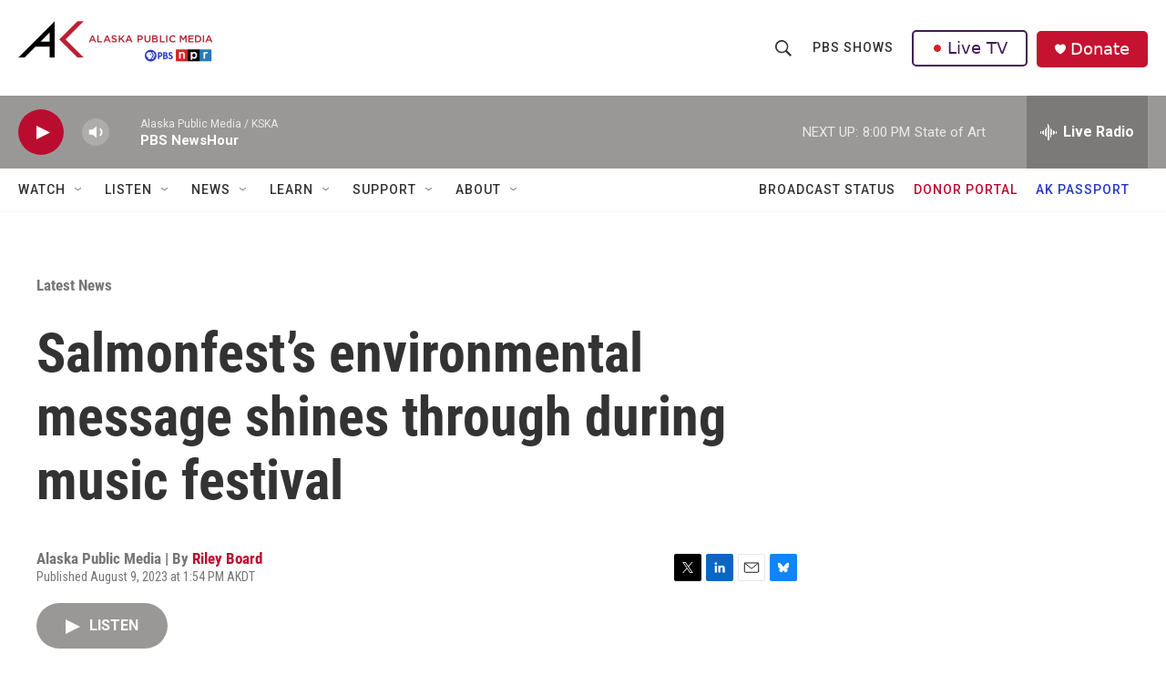

--- FILE ---
content_type: text/html; charset=utf-8
request_url: https://www.google.com/recaptcha/api2/aframe
body_size: 183
content:
<!DOCTYPE HTML><html><head><meta http-equiv="content-type" content="text/html; charset=UTF-8"></head><body><script nonce="dQG209BESWk6oiS3azG62w">/** Anti-fraud and anti-abuse applications only. See google.com/recaptcha */ try{var clients={'sodar':'https://pagead2.googlesyndication.com/pagead/sodar?'};window.addEventListener("message",function(a){try{if(a.source===window.parent){var b=JSON.parse(a.data);var c=clients[b['id']];if(c){var d=document.createElement('img');d.src=c+b['params']+'&rc='+(localStorage.getItem("rc::a")?sessionStorage.getItem("rc::b"):"");window.document.body.appendChild(d);sessionStorage.setItem("rc::e",parseInt(sessionStorage.getItem("rc::e")||0)+1);localStorage.setItem("rc::h",'1769835051067');}}}catch(b){}});window.parent.postMessage("_grecaptcha_ready", "*");}catch(b){}</script></body></html>

--- FILE ---
content_type: text/css;charset=UTF-8
request_url: https://alaskapublic.org/stylesheets/akpm_global_stylesheet.css
body_size: 2907
content:
/* Style sheet created by Flower-webdesign, unless otherwise noted*/
/*When using Grove build in anchor, please note the syntax of the anchor name sometimes automaticly changes and don't forget to turn on the anchor*/


/*------------------------------GENERAL------------------------------------------*/

/*---correct image margin---*/
.TwoColumnContainer3070 .Enh[data-align-center], .TwoColumnContainer7030 .Enh[data-align-center], .TwoColumnContainer5050 .Enh[data-align-center] {
	margin: 0px auto 50px auto;
}

/*---correct padding 3070 and 7030 column---*/

.TwoColumnContainer3070-column:first-of-type, .TwoColumnContainer7030-column:first-of-type {
	padding-right: 10px;
}
.TwoColumnContainer3070-column:nth-of-type(2), .TwoColumnContainer7030-column:nth-of-type(2) {
	padding-left: 10px;
}





/*---correct padding 5050 column---*/

.ThreeColumnContainer-column:first-of-type{   
	padding-right: 10px;
}

.ThreeColumnContainer-column:nth-of-type(2){
	padding-left: 5px;
	padding-right: 5px;
}

.ThreeColumnContainer-column:nth-of-type(3){
	padding-left: 10px;
}

/*---correct rich text module margin---*/
#newsletter-rich-margin-1, #newsletter-rich-margin-2, #newsletter-rich-margin-3, #newsletter-rich-margin-4, #newsletter-rich-margin-5, #newsletter-rich-margin-6{
	margin-bottom: 0px;
	padding-bottom: 40px;
}

/*----correct auto capitalize photo credit----*/
.Figure-credit, .Figure-divider, .Figure-source {
   text-transform: none; 
}


/*---Style HTML buttons---*/
.akpm-button{
color: #fff;
background-color: #BA0C2F;
border-width: 0px;
border-radius: 3px;
padding: 10px 30px 10px 30px;
}

.akpm-button:hover{
cursor: pointer;
background-color: #c90909;
opacity: 0.8;
}

/*---Style links---*/
a, .RTB a, .RTB p a, .RTB p>ol a, .RTB p>ul a, .RTB>ol a, .RTB>ul a {
  text-decoration: none;
}


/*---NAVIGATION---*/
.DropdownNavigation-items > li:nth-child(7){
margin-left: auto;
}

.DropdownNavigation-items > li:nth-child(8) a{
color: #BA0C2F;
}

.DropdownNavigation-items > li:nth-child(9) a{
color: #2638C4;
}

.PH-donate-button{
justify-content: center;
margin-top: 3px;
}

/*-----------------------------------HOME PAGE--------------------------------------------------*/

.AlertBar {
   background-color: #eb751a;
}

.PromoC-media{
margin: 0 0 20px 0;
}

#homepage-sponsor-title, #homepage-sponsor-title-2, #homepage-sponsor-title-3{
	margin-bottom: 0px;
	padding: 0 15px 20px 25px;
}

#homepage-program-high{
	border-bottom: 1px solid #e6e6e6;
}

#homepage-program-high .ListH-items-item{
	width: 100% !important;
}

#homepage-program-high .ThreeColumnContainer-column:nth-of-type(2), #homepage-program-high .ThreeColumnContainer-column:nth-of-type(3){
	margin-top: 25px !important;
}

#homepage-program-high-1 .PromoA-title, #homepage-program-high-2 .PromoA-title, #homepage-program-high-3 .PromoA-title{
	font-size: var(--title-3);
	line-height: 1.136;
}

@media only screen and (max-width: 676px){
#homepage-program-high .ListH-items{
	grid-template-columns: repeat(1,100%) !important;
}

#homepage-program-high-1 .ListH-items{
	grid-template-columns: repeat(1,100%) !important;
}

#homepage-program-high .ListH-items-item{
	margin-bottom: 0px;
	padding-bottom: 0px;
}

#homepage-program-high-1 .ListH-items-item{
	margin-bottom: 0px;
	padding-bottom: 0px;
}
}



/*-----------------------------------------NEWS----------------------------------------------------*/

/*---Alaska Desk---*/

#alaskadesk-team{
margin-bottom: 30px;
}

#alaskadesk-cpb, #alaskadesk-cpb-story{
margin-top: 30px;
}

/*--------------------------------LISTEN------------------------------------------------------*/

.PodcastPage-main{
	border-top: 0px !important;
}

/*aligns the podcast title. we also use the podcast title on our watch pages*/
@media only screen and (min-width: 768px) {
.PodcastPage-top{
	align-items: center !important;
}

.PodcastPage-top-wrapper{
	padding-bottom: 25px;
}
}

@media only screen and (min-width: 1024px) and (max-width: 1439px){
.PodcastPage-info{
	padding-top: 40px;
}}

@media only screen and (min-width: 1240px) and (max-width: 1439px){
.PodcastPage-info{
	padding-left: 0px;
	padding-right: 0px;

}}



/*---------------------------------------------WATCH------------------------------------------*/

/*----Ways to Watch----*/
.ways_to_watch{
	width: 100%;
	line-height: 1.7em;
	text-align: center;
}

.ways_to_watch th, .ways_to_watch td{
	font-family: 'Roboto';
	font-weight: 400;
	border: 1px solid #BA0C2F;
	padding: 5px;
}

.ways_to_watch th{
	background-color: #d3d3d3;
}

.ways_to_watch tr> td:nth-child(1){
	background-color: #e8e8e8;
}

/*----Indie Alaska----*/
 .OneOffPage-aside-content:has(#sidebar-indiealaska){
	margin-top: 90px;
 }

 #indiealaska-header .OneColumnContainer{
   margin-bottom: 0px;
 }
 

/*----Alaska Insight----*/
 #alaskainsight-header, #alaskainsight-header .OneColumnContainer{
   margin-bottom: 0px;
 }

  #alaskainsight-hostname{
	color: var(--primaryTextColor);
  }

/*----Media Manager pages----*/

 .TVShowEpisodePage-background picture{
	display:none;
 }

 .VideoPlayer-showTitle, .VideoPlayer-title, .VideoPlayer-info-wrapper, .VideoPlayer-description, .VideoPlayer-details, .VideoPlayer-franchise-logo{
 color: #333 !important;
}
 


   
    
/*----------Ways to Watch Tooltips - MARC SHERMAN ----------*/
.tooltip-container {
    position: relative;
    display: inline-block;
    cursor: help;
}

.tooltip-container .tooltip-text {
    visibility: hidden;
    width: 300px;
    background-color: #333;
    color: #fff;
    text-align: left;
    border-radius: 6px;
    padding: 8px;
    position: absolute;
    z-index: 9999;
    top: 120%; /* position below */
    left: 50%;
    transform: translateX(-50%);
    opacity: 0;
    transition: opacity 0.3s;
    box-shadow: 0 4px 8px rgba(0,0,0,0.3);
}

.tooltip-container:hover .tooltip-text {
    visibility: visible;
    opacity: 1;
}

    

/*----------ABOUT----------*/

#public-documents-spacing hr{
	margin: 10px auto 40px auto !important;
}

#public-documents-spacing .RichTextModule{
	padding-bottom: 0px;
}  
    



/*----------EVENT TABLES - MARC SHERMAN ----------*/
.responsive-table {
  width: 100%;
  border-collapse: collapse; /* Ensures clean grid lines */
  border: 1px solid #ddd; /* Restores the outer border */
}

/* Style table headers */
.responsive-table th {
  background-color: #ba0c2f; /* Dark red background */
  color: #ffffff; /* White text */
  padding: 12px; /* Add a bit more padding for readability */
  text-align: left;
  border: 1px solid #ddd; /* Ensures gridlines remain in headers */
}

/* Style table cells */
.responsive-table th,
.responsive-table td {
  padding: 12px; /* Slightly increased padding for better spacing */
  border: 1px solid #ddd; /* Restores full grid */
  text-align: left;
}

/* Style links inside table cells */
.responsive-table td a {
  color: #ba0c2f; /* Set text color */
  font-weight: bold; /* Make it bold */
  text-decoration: none; /* Optional: Remove underline */
}

/* Add underline when hovered for better UX */
.responsive-table td a:hover {
  text-decoration: underline;
}

/* Convert Table into Cards for Mobile */
@media (max-width: 768px) {
  .responsive-table thead {
    display: none; /* Hide table headers */
  }
  
  .responsive-table tbody,
  .responsive-table tr,
  .responsive-table td {
    display: block;
    width: 100%;
  }

  .responsive-table tr {
    margin-bottom: 15px;
    border: 1px solid #ddd;
    padding: 12px;
    background: #f9f9f9;
  }

  .responsive-table td {
    text-align: right;
    position: relative;
    padding-left: 50%;
    border: 1px solid #ddd; /* Ensure borders remain in card format */
  }

  .responsive-table td::before {
    content: attr(data-label);
    position: absolute;
    left: 10px;
    font-weight: bold;
    text-align: left;
  }
}

/*----------EDUCATION----------*/

/*----Alaska at Work----*/
@media only screen and (min-width: 1279px){  
  #akatwork-footer-1, #akatwork-footer-2, #akatwork-footer-3, #akatwork-footer-4{
    margin-left: -500px;
    margin-right: -500px;
  }
    }

 #akatwork-footer-rich1 img, #akatwork-footer-rich2 img{
   max-width:60%;
   margin: auto;
 }
    
  #akatwork-footer .ThreeColumnContainer{
    padding-bottom: 0px;
    margin-bottom: 0px;
  }  


  #akatwork-footer .ThreeColumnContainer-column, #akatwork-footer .ThreeColumnContainer-column .HtmlModule{
    display:flex;
    justify-content: center;
  }
    
 #akatwork-footer-rich1, #akatwork-footer-rich2, #akatwork-footer-html1{
    align-content: center;
  }

/*---AKPM Programs----*/
#akpm-programs-promo-title .PromoB-title{
	text-align:center;
}

#oddsquad-header .Enh, #readyjetgo-header .Enh{
	margin: 0px auto 0px auto;
}


/*---TROUBLE AT SEA----*/
#tas-hatcheries-img, #tas-pink-img, #tas-climate-img, #tas-forward-img, #tas-bigdeal-img, #tas-yukon-img{
	margin-top: 75px;
}

.tas-caption{
	color: var(--secondaryTextColor);
    font-family: var(--secHlFont), Arial, Helvetica, sans-serif;
    font-size: var(--label-1);
    font-style: italic;
    line-height: 1.27;
    margin: 5px 0;
    text-align: right;
}

#tas-david-name, #tas-ayktc-name{
	font-size: 2em;
	test-align: center;
	padding-top: 5-px;
}

 #tas-footer-rich1 img, #tas-footer-rich5 img, #tas-footer-rich7 img{
   max-width:60%;
   margin: auto;
 }

#tas-footer-rich2 img, #tas-footer-rich3 img, #tas-footer-rich4 img, #tas-footer-rich6 img{
   max-width:90%;
   margin: auto;
 }

#tas-footer-rich4 img{
   max-width:80%;
   margin: auto;
 }



 #tas-footer-rich1, #tas-footer-rich2, #tas-footer-rich3, #tas-footer-rich4, #tas-footer-rich5, #tas-footer-rich6, #tas-footer-rich7{
   align-content: center;
 }
    
#tas-footer .ThreeColumnContainer{
    padding-bottom: 0px;
    margin-bottom: 0px;
  }  

a.NavI-text-link[href="https://alaskapublic.org/programs/trouble-at-sea/about"] {
  color: inherit !important;
}

.DropdownNavigation-items > li.tas-nav-custom{
	margin-left: 0px;
}

@media only screen and (max-width: 767px){  
#tas-footer .ThreeColumnContainer-column:first-of-type, #tas-footer .ThreeColumnContainer-column:nth-of-type(2){
	padding-bottom: 0px;
	padding-right: 0px;
}
}
    






